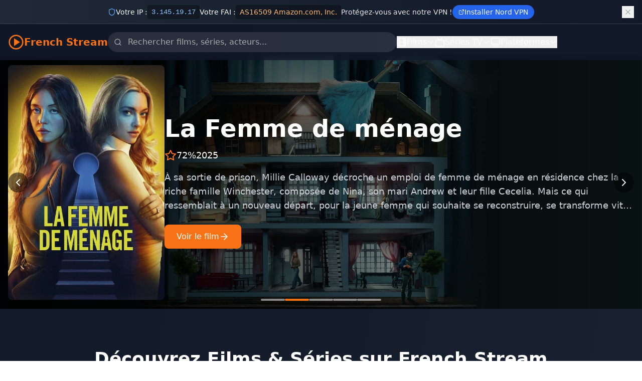

--- FILE ---
content_type: text/html; charset=utf-8
request_url: https://www.google.com/recaptcha/api2/aframe
body_size: 268
content:
<!DOCTYPE HTML><html><head><meta http-equiv="content-type" content="text/html; charset=UTF-8"></head><body><script nonce="6nrBA--IygkAkW_oYSUDaA">/** Anti-fraud and anti-abuse applications only. See google.com/recaptcha */ try{var clients={'sodar':'https://pagead2.googlesyndication.com/pagead/sodar?'};window.addEventListener("message",function(a){try{if(a.source===window.parent){var b=JSON.parse(a.data);var c=clients[b['id']];if(c){var d=document.createElement('img');d.src=c+b['params']+'&rc='+(localStorage.getItem("rc::a")?sessionStorage.getItem("rc::b"):"");window.document.body.appendChild(d);sessionStorage.setItem("rc::e",parseInt(sessionStorage.getItem("rc::e")||0)+1);localStorage.setItem("rc::h",'1768837941457');}}}catch(b){}});window.parent.postMessage("_grecaptcha_ready", "*");}catch(b){}</script></body></html>